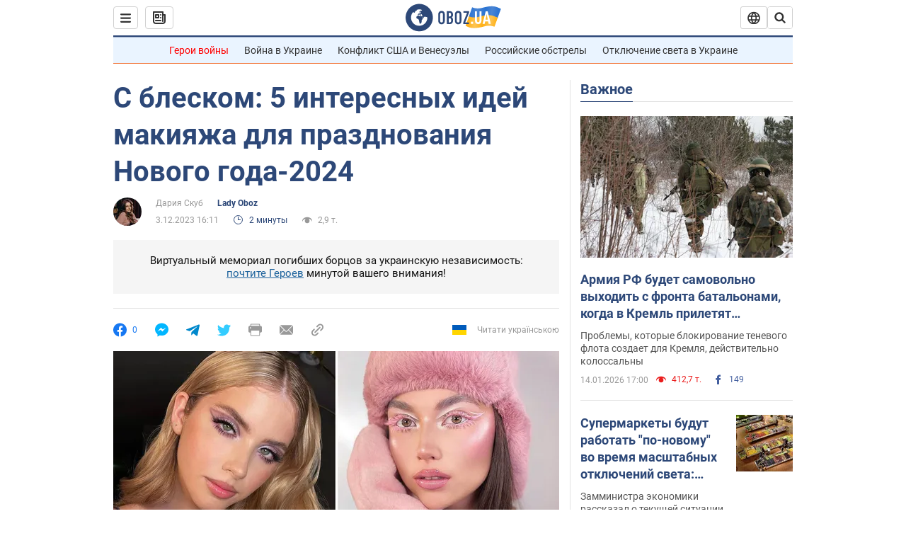

--- FILE ---
content_type: application/x-javascript; charset=utf-8
request_url: https://servicer.idealmedia.io/1418748/1?nocmp=1&sessionId=6968b3d3-0844c&sessionPage=1&sessionNumberWeek=1&sessionNumber=1&scale_metric_1=64.00&scale_metric_2=256.00&scale_metric_3=100.00&cbuster=1768469459013643436748&pvid=4466831c-9435-4ba3-b264-4977bcfc6b85&implVersion=11&lct=1763555100&mp4=1&ap=1&consentStrLen=0&wlid=a4bba1c4-6b97-42a9-ad76-048554970e55&uniqId=008ea&niet=4g&nisd=false&evt=%5B%7B%22event%22%3A1%2C%22methods%22%3A%5B1%2C2%5D%7D%2C%7B%22event%22%3A2%2C%22methods%22%3A%5B1%2C2%5D%7D%5D&pv=5&jsv=es6&dpr=1&hashCommit=cbd500eb&apt=2023-12-03T16%3A11%3A00&tfre=4070&w=0&h=1&tl=150&tlp=1&sz=0x1&szp=1&szl=1&cxurl=https%3A%2F%2Fwww.obozrevatel.com%2Flady-oboz%2Fs-bleskom-5-interesnyih-idej-makiyazha-dlya-prazdnovaniya-novogo-goda-2024.htm&ref=&lu=https%3A%2F%2Fwww.obozrevatel.com%2Flady-oboz%2Fs-bleskom-5-interesnyih-idej-makiyazha-dlya-prazdnovaniya-novogo-goda-2024.htm
body_size: 987
content:
var _mgq=_mgq||[];
_mgq.push(["IdealmediaLoadGoods1418748_008ea",[
["ua.tribuna.com","11946420","1","Дружина Усика потрапила у скандал через фото","Катерина Усик – дружина українського боксера та чемпіона світу у надважкій вазі за версіями WBC/WBA/IBF у надважкій вазі Олександра Усика у новорічну ніч опублікувала серію сімейних світлин.Але користувачі мережі звернули увагу на одне фото подружжя","0","","","","KgKO_djvfbmh-udQHr4B7SJlevNSMBf9KB1pnzaFqyU0SzVyF_SAN_yRZlnvElbRJP9NESf5a0MfIieRFDqB_Kldt0JdlZKDYLbkLtP-Q-XQ2V7Gi4gkb9_T2Z8y5yqP",{"i":"https://s-img.idealmedia.io/n/11946420/45x45/285x0x630x630/aHR0cDovL2ltZ2hvc3RzLmNvbS90LzQyNjAwMi83MjRjNWFmM2ZkYTA0YmI1MTg0ZTBjM2QxYTYzMDJmOC5qcGc.webp?v=1768469459-3KOBYj9arphy_8axXgau3vmFS32niNMr3mg7-ZtVNjg","l":"https://clck.idealmedia.io/pnews/11946420/i/1298901/pp/1/1?h=KgKO_djvfbmh-udQHr4B7SJlevNSMBf9KB1pnzaFqyU0SzVyF_SAN_yRZlnvElbRJP9NESf5a0MfIieRFDqB_Kldt0JdlZKDYLbkLtP-Q-XQ2V7Gi4gkb9_T2Z8y5yqP&utm_campaign=obozrevatel.com&utm_source=obozrevatel.com&utm_medium=referral&rid=e689b998-f1f4-11f0-bd2c-d404e6f98490&tt=Direct&att=3&afrd=296&iv=11&ct=1&gdprApplies=0&muid=q0fXp4tHnFu1&st=-300&mp4=1&h2=RGCnD2pppFaSHdacZpvmnoTb7XFiyzmF87A5iRFByjtRGCPw-Jj4BtYdULfjGweqJaGSQGEi6nxpFvL8b2o0UA**","adc":[],"sdl":0,"dl":"","category":"Шоу-бизнес","dbbr":0,"bbrt":0,"type":"e","media-type":"static","clicktrackers":[],"cta":"Читати далі","cdt":"","tri":"e689cbbf-f1f4-11f0-bd2c-d404e6f98490","crid":"11946420"}],],
{"awc":{},"dt":"desktop","ts":"","tt":"Direct","isBot":1,"h2":"RGCnD2pppFaSHdacZpvmnoTb7XFiyzmF87A5iRFByjtRGCPw-Jj4BtYdULfjGweqJaGSQGEi6nxpFvL8b2o0UA**","ats":0,"rid":"e689b998-f1f4-11f0-bd2c-d404e6f98490","pvid":"4466831c-9435-4ba3-b264-4977bcfc6b85","iv":11,"brid":32,"muidn":"q0fXp4tHnFu1","dnt":2,"cv":2,"afrd":296,"consent":true,"adv_src_id":39175}]);
_mgqp();
